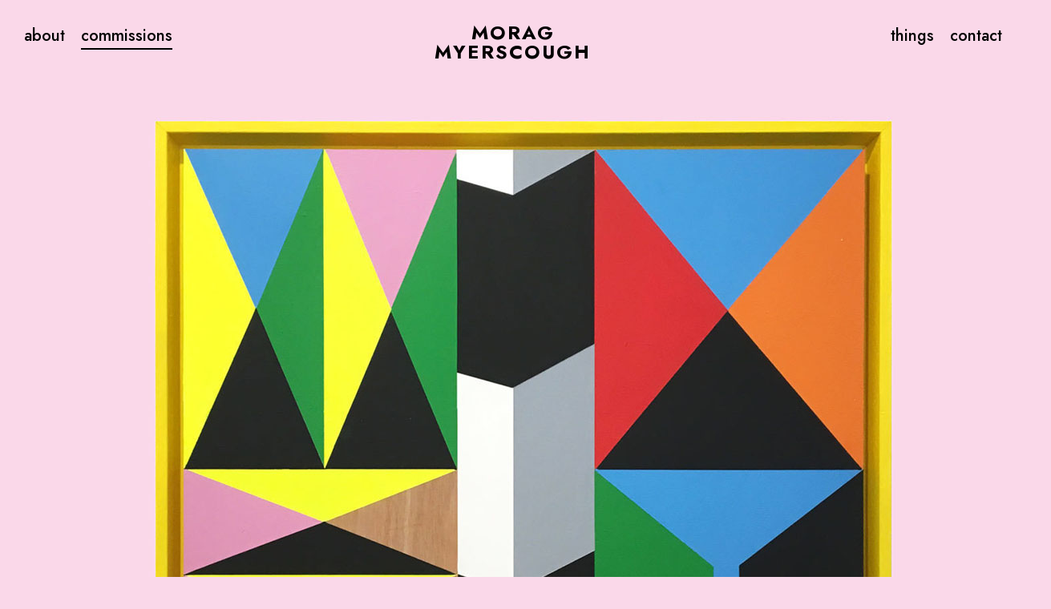

--- FILE ---
content_type: text/html; charset=utf-8
request_url: https://moragmyerscough.com/commissions/series-no-1
body_size: 5110
content:
<!DOCTYPE html>
<html lang="en-gb" dir="ltr">
<head>
    <base href="https://moragmyerscough.com/commissions/series-no-1" />    
    <script>
    var themeHasJQuery = !!window.jQuery;
</script>
<script src="/templates/untitled/jquery.js?version=1.0.1398"></script>
<script>
    window._$ = jQuery.noConflict(themeHasJQuery);
</script>
    <meta name="viewport" content="width=device-width, initial-scale=1.0">
<script src="/templates/untitled/bootstrap.min.js?version=1.0.1398"></script>
<!--[if lte IE 9]>
<script src="/templates/untitled/layout.ie.js?version=1.0.1398"></script>
<link rel="stylesheet" href="/templates/untitled/layout.ie.css?version=1.0.1398" media="screen"/>
<![endif]-->
<script src="/templates/untitled/layout.core.js?version=1.0.1398"></script>
<script src="/templates/untitled/CloudZoom.js?version=1.0.1398" type="text/javascript"></script>
    
    <meta http-equiv="content-type" content="text/html; charset=utf-8" />
	<meta name="keywords" content="public spaces, public art, art installations, design, art colour, art interventions, street art, murals, global art, british art, woman artist, London artist, community art, art in hospitals, art and wellbeing, temporary art, Paris, Mexico city, Freemantle, together, temporary artworks, permanent artworks, woman designer, art and play, art and colour, female artist, colourist, ceramic tiles, tiles, spoken word, lemn sissay, belonging, Design Museum, British Council, Summer Well Festival, CSM, Royal College of Art, RDI, Royal Designers" />
	<meta name="rights" content="Morag Myerscough" />
	<meta name="author" content="Morag" />
	<meta name="description" content="From schools and hospitals to cultural hubs and town centres Morag transforms public spaces by creating engaging experiences for everyone. " />
	<meta name="generator" content="Joomla! - Open Source Content Management" />
	<title>Series No.1 - Morag Myerscough</title>
	<link href="https://moragmyerscough.com/plugins/system/ztshortcodes/core/assets/bootstrap/css/bootstrap.min.css" rel="stylesheet" type="text/css" />
	<link href="https://moragmyerscough.com/plugins/editors/dropeditor/dropeditor.css" rel="stylesheet" type="text/css" />
	<link href="https://moragmyerscough.com/media/dropeditor/customstyles.css" rel="stylesheet" type="text/css" />
	<link href="https://moragmyerscough.com/media/dropeditor/titlestyles.css" rel="stylesheet" type="text/css" />
	<link href="/plugins/system/vembed/vembed.css" rel="stylesheet" type="text/css" />
	<style type="text/css">

 .cloaked_email span:before { content: attr(data-ep-ae893); } .cloaked_email span:after { content: attr(data-ep-b275f); } 

	</style>
	<script src="/templates/untitled/js/jui/jquery.min.js?97792fcabd3d71c3f27324f0afeadd43" type="text/javascript"></script>
	<script src="/templates/untitled/js/jui/jquery-noconflict.js?97792fcabd3d71c3f27324f0afeadd43" type="text/javascript"></script>
	<script src="/media/jui/js/jquery-migrate.min.js?97792fcabd3d71c3f27324f0afeadd43" type="text/javascript"></script>
	<script src="https://moragmyerscough.com/plugins/system/ztshortcodes/core/assets/bootstrap/js/bootstrap.min.js" type="text/javascript"></script>
	<script src="/templates/untitled/js/jui/bootstrap.min.js?97792fcabd3d71c3f27324f0afeadd43" type="text/javascript"></script>
	<script type="text/javascript">

 var emailProtector=emailProtector||{};emailProtector.addCloakedMailto=function(g,l){var h=document.querySelectorAll("."+g);for(i=0;i<h.length;i++){var b=h[i],k=b.getElementsByTagName("span"),e="",c="";b.className=b.className.replace(" "+g,"");for(var f=0;f<k.length;f++)for(var d=k[f].attributes,a=0;a<d.length;a++)0===d[a].nodeName.toLowerCase().indexOf("data-ep-ae893")&&(e+=d[a].value),0===d[a].nodeName.toLowerCase().indexOf("data-ep-b275f")&&(c=d[a].value+c);if(!c)break;b.innerHTML=e+c;if(!l)break;b.parentNode.href="mailto:"+e+c}}; 
jQuery(function($){ initTooltips(); $("body").on("subform-row-add", initTooltips); function initTooltips (event, container) { container = container || document;$(container).find(".hasTooltip").tooltip({"html": true,"container": "body"});} });
	</script>
        <link rel="stylesheet" href="/templates/untitled/css/bootstrap.min.css?version=1.0.1398" media="screen" />
            <link rel="stylesheet" href="/templates/untitled/css/template.min.css?version=1.0.1398" media="screen" />
            <script src="/templates/untitled/script.js?version=1.0.1398"></script>
    <!-- Global site tag (gtag.js) - Google Analytics -->
<script async src="https://www.googletagmanager.com/gtag/js?id=UA-18889345-2"></script>
<script>
  window.dataLayer = window.dataLayer || [];
  function gtag(){dataLayer.push(arguments);}
  gtag('js', new Date());

  gtag('config', 'UA-18889345-2');
</script>






<link href="https://fonts.googleapis.com/css2?family=Jost:wght@300;400;500;600;700&display=block" rel="stylesheet"> 


<link href="https://fonts.googleapis.com/css2?family=Jost:wght@300&display=block" rel="stylesheet"> 

<link href="https://fonts.googleapis.com/css2?family=Jost:wght@800&display=block" rel="stylesheet"> 


<!-- hides alternative font showing until google font has downloaded  -->

<script>
  
 const loadFont = (url) => {
  // the 'fetch' equivalent has caching issues
  var xhr = new XMLHttpRequest();
  xhr.open('GET', url, true);
  xhr.onreadystatechange = () => {
    if (xhr.readyState == 4 && xhr.status == 200) {
      let css = xhr.responseText;
      css = css.replace(/}/g, 'font-display: swap; }');

      const head = document.getElementsByTagName('head')[0];
      const style = document.createElement('style');
      style.appendChild(document.createTextNode(css));
      head.appendChild(style);
    }
  };
  xhr.send();
}

loadFont('https://fonts.googleapis.com/css2?family=Jost:wght@300;400;500;600;70'); 
  
  
</script>




<!-- Toggle articles script V2 START  -->

<script>
  function myFunction() {
  var dots = document.getElementById("dots");
  var moreText = document.getElementById("more");
  var btnText = document.getElementById("myBtn");

  if (dots.style.display === "none") {
    dots.style.display = "inline";
    btnText.innerHTML = "Read more"; 
    moreText.style.display = "none";
  } else {
    dots.style.display = "none";
    btnText.innerHTML = "Read less"; 
    moreText.style.display = "inline";
  }
}
</script>

<!-- Toggle articles script - END -->



<!-- Work Articles CSS - Start-->

<style>
.worktitle {
font-size: calc(45px + (68 - 45) * ((100vw - 768px) / (1600 - 768))); 
font-weight: 500;
line-height: 1em;
margin-bottom: 40px;
margin-top: -0.3em;
display: block;}
@media screen and (max-width: 768px) { .worktitle { font-size: 45px; } }
@media screen and (min-width: 1600px) { .worktitle { font-size: 68px; } }

.workintro {
font-size: calc(23px + (32 - 23) * ((100vw - 768px) / (1600 - 768))); 
font-weight: 500;
line-height: 1.2em;
display: block;}
@media screen and (max-width: 768px) { .workintro { font-size: 23px; } }
@media screen and (min-width: 1600px) { .workintro { font-size: 32px; } }
  
  #myBtn {line-height: 0px; display:block; margin-top: -20px; margin-bottom: 1.9em;} 
  
</style>

<!-- Work Articles CSS - END -->


</head>
<body class=" bootstrap bd-body-7  bd-pagebackground-5 bd-margins">
    <div data-affix
     data-offset=""
     data-fix-at-screen="top"
     data-clip-at-control="top"
     
 data-enable-lg
     
 data-enable-md
     
 data-enable-sm
     
     class=" bd-affix-4 bd-no-margins bd-margins "><section class=" bd-section-14 bd-tagstyles  " id="home-menu" data-section-title="">
    <div class="bd-container-inner bd-margins clearfix">
        <div class=" bd-layoutbox-24 hidden-xs bd-no-margins clearfix">
    <div class="bd-container-inner">
        <div class=" bd-layoutcontainer-31 bd-columns bd-no-margins">
    <div class="bd-container-inner">
        <div class="container-fluid">
            <div class="row ">
                <div class=" bd-columnwrapper-76 
 col-sm-4">
    <div class="bd-layoutcolumn-76 bd-column" ><div class="bd-vertical-align-wrapper">            
        <nav class=" bd-hmenu-13"  data-responsive-menu="true" data-responsive-levels="expand on click" data-responsive-type="" data-offcanvas-delay="0ms" data-offcanvas-duration="700ms" data-offcanvas-timing-function="ease">
                        
                <div class=" bd-menuoverlay-20 bd-menu-overlay"></div>
                <div class=" bd-responsivemenu-13 collapse-button">
    <div class="bd-container-inner">
        <div class="bd-menuitem-109 ">
            <a  data-toggle="collapse"
                data-target=".bd-hmenu-13 .collapse-button + .navbar-collapse"
                href="#" onclick="return false;">
                    <span>Menu</span>
            </a>
        </div>
    </div>
</div>
                <div class="navbar-collapse collapse ">
            <div class=" bd-horizontalmenu-18 clearfix">
    <div class="bd-container-inner">
        
                
<ul class=" bd-menu-39 nav navbar-right nav-pills nav-pills" >
                        
        <li class=" bd-menuitem-105 bd-toplevel-item  item-108 ">
<a href="/about"><span>about</span></a></li>                        
        <li class=" bd-menuitem-105 bd-toplevel-item  item-109  current">
<a class="  active" href="/commissions"><span>commissions</span></a></li>                </ul>        
    </div>
</div>                <div class="bd-menu-close-icon">
    <a href="#" class="bd-icon  bd-icon-92"></a>
</div>
            
                </div>
                    </nav>
        
    </div></div>
</div>
	
		<div class=" bd-columnwrapper-75 
 col-sm-4">
    <div class="bd-layoutcolumn-75 bd-column" ><div class="bd-vertical-align-wrapper">    
        <div class=" bd-joomlaposition-16 clearfix" >
            <div class=" bd-block-15 bd-own-margins " >
            
    <div class="bd-blockcontent bd-tagstyles">
        

<div class="custom"  >
	<div style="text-align: center;"><a href="/index.php">MORAG<br />MYERSCOUGH</a></div></div>
    </div>
    
</div>
        </div>
        </div></div>
</div>
	
		<div class=" bd-columnwrapper-74 
 col-sm-4">
    <div class="bd-layoutcolumn-74 bd-column" ><div class="bd-vertical-align-wrapper">            
        <nav class=" bd-hmenu-10"  data-responsive-menu="true" data-responsive-levels="expand on click" data-responsive-type="" data-offcanvas-delay="0ms" data-offcanvas-duration="700ms" data-offcanvas-timing-function="ease">
                        
                <div class=" bd-menuoverlay-19 bd-menu-overlay"></div>
                <div class=" bd-responsivemenu-10 collapse-button">
    <div class="bd-container-inner">
        <div class="bd-menuitem-104 ">
            <a  data-toggle="collapse"
                data-target=".bd-hmenu-10 .collapse-button + .navbar-collapse"
                href="#" onclick="return false;">
                    <span>Menu</span>
            </a>
        </div>
    </div>
</div>
                <div class="navbar-collapse collapse ">
            <div class=" bd-horizontalmenu-17 clearfix">
    <div class="bd-container-inner">
        
                
<ul class=" bd-menu-37 nav navbar-right nav-pills nav-pills" >
                        
        <li class=" bd-menuitem-100 bd-toplevel-item  item-189 ">
<a href="/things"><span>things</span></a></li>                        
        <li class=" bd-menuitem-100 bd-toplevel-item  item-111 ">
<a href="/contact"><span>contact</span></a></li>                </ul>        
    </div>
</div>                <div class="bd-menu-close-icon">
    <a href="#" class="bd-icon  bd-icon-90"></a>
</div>
            
                </div>
                    </nav>
        
    </div></div>
</div>
            </div>
        </div>
    </div>
</div>
    </div>
</div>
	
		<div class=" bd-layoutbox-23 hidden-md hidden-sm hidden-lg bd-no-margins clearfix">
    <div class="bd-container-inner">
                    
        <nav class=" bd-hmenu-9"  data-responsive-menu="true" data-responsive-levels="expand on click" data-responsive-type="offcanvas-shifted" data-offcanvas-delay="0ms" data-offcanvas-duration="700ms" data-offcanvas-timing-function="ease">
                        
                <div class=" bd-menuoverlay-7 bd-menu-overlay"></div>
                <div class=" bd-responsivemenu-9 collapse-button">
    <div class="bd-container-inner">
        <div class="bd-menuitem-20 ">
            <a  data-toggle="collapse"
                data-target=".bd-hmenu-9 .collapse-button + .navbar-collapse"
                href="#" onclick="return false;">
                    <span></span>
            </a>
        </div>
    </div>
</div>
                <div class="navbar-collapse collapse width">
            <div class=" bd-horizontalmenu clearfix">
    <div class="bd-container-inner">
        
                
<ul class=" bd-menu-54 nav nav-center nav-pills" >
                        
        <li class=" bd-menuitem-54 bd-toplevel-item  item-135 ">
<a href="/"><span>home</span></a></li>                        
        <li class=" bd-menuitem-54 bd-toplevel-item  item-136 ">
<a href="/about"><span>about</span></a></li>                        
        <li class=" bd-menuitem-54 bd-toplevel-item  item-137 ">
<a class="  active" href="/commissions"><span>commissions</span></a></li>                        
        <li class=" bd-menuitem-54 bd-toplevel-item  item-138 ">
<a href="/things"><span>things</span></a></li>                        
        <li class=" bd-menuitem-54 bd-toplevel-item  item-139 ">
<a href="/contact"><span>contact</span></a></li>                </ul>        
    </div>
</div>                <div class="bd-menu-close-icon">
    <a href="#" class="bd-icon  bd-icon-30"></a>
</div>
            
                </div>
                    </nav>
        
        </div>
</div>
    </div>
</section></div>
	
		<div class="bd-containereffect-48 container-effect container ">    
        <div class=" bd-joomlaposition-26 hidden-md hidden-sm hidden-lg  clearfix" >
            <div class=" bd-block-24 bd-own-margins " >
            
    <div class="bd-blockcontent bd-tagstyles">
        

<div class="custom"  >
	<div style="text-align: center;"><a href="/index.php">MORAG<br />MYERSCOUGH</a></div></div>
    </div>
    
</div>
        </div>
        </div>
	
		<div class=" bd-content-7">
    
<div class="bd-containereffect-41 container-effect container ">
<div class=" bd-blog-14  " itemscope itemtype="http://schema.org/Article" >
    <div class="bd-container-inner">
    
        <div class=" bd-grid-36  bd-margins">
          <div class="container-fluid">
            <div class="separated-grid row">
                <div class="separated-item-49 ">
                    
                    <div class="bd-griditem-49">
            
        <article class=" bd-article-15">
            <h2 class=" bd-postheader-23 bd-no-margins"  itemprop="name">
    </h2>
	
		<div class=" bd-layoutcontainer-48 bd-columns bd-no-margins">
    <div class="bd-container-inner">
        <div class="container-fluid">
            <div class="row ">
                <div class=" bd-columnwrapper-99 
 col-md-12">
    <div class="bd-layoutcolumn-99 bd-column" ><div class="bd-vertical-align-wrapper"><div class=" bd-postimage-18 animated bd-animation-3 bd-no-margins pull-left" data-animation-name="fadeIn" data-animation-event="onload" data-animation-duration="1000ms" data-animation-delay="0ms" data-animation-infinited="false">
    
            <img src="/images/work-images/z_Morag-Myerscough_Series-Yellow.jpg" alt="" class=" bd-imagestyles" itemprop="image"/>
            
    </div>
	
		<div class=" bd-layoutbox-45 bd-no-margins clearfix">
    <div class="bd-container-inner">
        
    </div>
</div></div></div>
</div>
            </div>
        </div>
    </div>
</div>
	
		<div class=" bd-postcontent-30 bd-tagstyles bd-no-margins bd-contentlayout-offset"  itemprop="articleBody">
    
<p><div class="row">
    <div class="col-md-4 col-sm-4"></p>
<p><span class="worktitle">Series No.1</span></p>
<p></div><div class="col-md-8 col-sm-8"><span class="workintro">Well Hung curated – <em>The Abstract Show</em> with artists; Morag Myerscough, Rupert Hartley, Anna Mac, Joanne Hummel Newell, Mark McClure. The exhibition brought together a group of renowned abstract artists who all explore form, pattern, colour and texture in their work. Whilst their love for the abstraction unites them, their unique vision and techniques set them apart.</span></p>
<p><div><div id="dots"></div><div id="more"></p>
<p>Curator<br />Well Hung Gallery <br />Hoxton Street</p>
<p>Location<br />Well Hung Gallery <br />Hoxton Street</p>
<p>Exhibition <br />Sept — Oct 2018</p>
<p></div><br/><a onclick="myFunction()" id="myBtn">Read More</a></p>
<p></div></div></p>
<p><img src="/images/Series_1_Morag_Myerscough.jpg" /></p></div>
        </article>
        <div class="bd-container-inner"><div class=" bd-pager-15">
    <ul class=" bd-pagination-23 pager">
                <li class=" bd-paginationitem-23">
		<a class="hasTooltip" title="Power" aria-label="Previous article: Power" href="/commissions/power" rel="prev">
			<span class="icon-chevron-left" aria-hidden="true"></span> <span aria-hidden="true">previous</span>		</a>
	</li>
                        <li class=" bd-paginationitem-23">
		<a class="hasTooltip" title="Super Labyrinth" aria-label="Next article: Super Labyrinth" href="/commissions/super-labyrinth" rel="next">
			<span aria-hidden="true">next</span> <span class="icon-chevron-right" aria-hidden="true"></span>		</a>
	</li>
            </ul>
</div>
</div>
        
                        </div>
                    </div>
                </div>
            </div>
        </div>
    </div>
</div>
</div>
</div>
	
		<div class="bd-containereffect-9 container-effect container ">    </div>
	
		<footer class=" bd-footerarea-1 bd-margins">
        <section class=" bd-section-2 bd-page-width bd-tagstyles " id="section4" data-section-title="Three Columns">
    <div class="bd-container-inner bd-margins clearfix">
        <div class=" bd-layoutcontainer-28 bd-page-width  bd-columns bd-no-margins">
    <div class="bd-container-inner">
        <div class="container-fluid">
            <div class="row 
 bd-row-flex 
 bd-row-align-top">
                <div class=" bd-columnwrapper-60 
 col-md-4">
    <div class="bd-layoutcolumn-60 bd-column" ><div class="bd-vertical-align-wrapper"><p class=" bd-textblock-22 bd-content-element">
    ©Morag Myerscough 2020</p></div></div>
</div>
	
		<div class=" bd-columnwrapper-61 
 col-md-4">
    <div class="bd-layoutcolumn-61 bd-column" ><div class="bd-vertical-align-wrapper"><a class="bd-iconlink-1 bd-own-margins bd-iconlink " href="https://twitter.com/moragmyerscough"
 target="_blank">
    <span class="bd-icon-4 bd-icon "></span>
</a>
	
		<a class="bd-iconlink-2 bd-own-margins bd-iconlink " href="https://www.linkedin.com/in/morag-myerscough-73703050"
 target="_blank">
    <span class="bd-icon-44 bd-icon "></span>
</a>
	
		<a class="bd-iconlink-3 bd-own-margins bd-iconlink " href="https://www.instagram.com/moragmyerscough"
 target="_blank">
    <span class="bd-icon-81 bd-icon "></span>
</a></div></div>
</div>
	
		<div class=" bd-columnwrapper-62 
 col-md-4">
    <div class="bd-layoutcolumn-62 bd-column" ><div class="bd-vertical-align-wrapper"><p class=" bd-textblock-24 bd-content-element">
    <a href="javascript:/* This email address is being protected from spambots.*/">Contact Morag Myerscough<span class="cloaked_email ep_5b283ce4" style="display:none;"><span data-ep-b275f="&#46;&#117;&#107;" data-ep-ae893="&#109;&#111;&#114;a&#103;"><span data-ep-b275f="gh&#46;&#99;&#111;" data-ep-ae893="&#64;&#115;&#116;&#117;&#100;"><span data-ep-b275f="&#114;s&#99;o&#117;" data-ep-ae893="&#105;&#111;&#109;&#121;e"></span></span></span></span></a><script type="text/javascript">emailProtector.addCloakedMailto("ep_5b283ce4", 1);</script><a href="javascript:/* This email address is being protected from spambots.*/" draggable="false"><br><span class="cloaked_email ep_8db270df" style="display:none;"><span data-ep-ae893="i&#110;&#102;" data-ep-b275f="m"><span data-ep-ae893="&#111;&#64;c" data-ep-b275f="&#46;&#99;&#111;"><span data-ep-b275f="&#97;ny" data-ep-ae893="&#111;mp"></span></span></span></span></a><script type="text/javascript">emailProtector.addCloakedMailto("ep_8db270df", 1);</script></p></div></div>
</div>
            </div>
        </div>
    </div>
</div>
	
		
    </div>
</section>
</footer>
	
		<div data-smooth-scroll data-animation-time="250" class=" bd-smoothscroll-3"><a href="#" class=" bd-backtotop-1 ">
    <span class="bd-icon-66 bd-icon "></span>
</a></div>
</body>
</html>